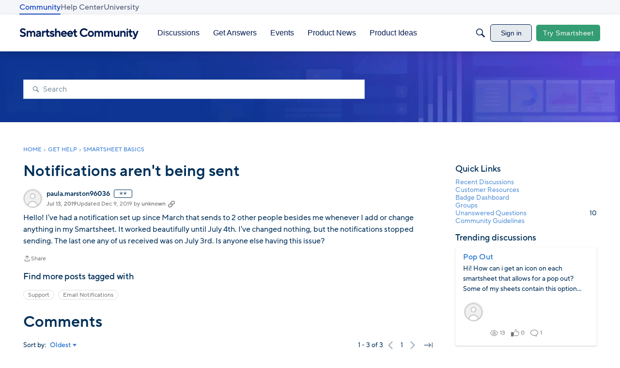

--- FILE ---
content_type: text/javascript; charset=utf-8
request_url: https://cdn.bizible.com/xdc.js?_biz_u=70ba9cd60dfd498fe38d607463763cf3&_biz_h=-1719904874&cdn_o=a&jsVer=4.25.11.25
body_size: 218
content:
(function () {
    BizTrackingA.XdcCallback({
        xdc: "70ba9cd60dfd498fe38d607463763cf3"
    });
})();
;


--- FILE ---
content_type: application/x-javascript
request_url: https://community.smartsheet.com/dist/v2/layouts/chunks/DiscussionListSort.C8hBQAWv.min.js
body_size: 727
content:
import{j as a,r as x}from"../vendor/vendor/react-core.BgLhaSja.min.js";import{b as w}from"./DiscussionListLoader.BR9UNolw.min.js";import{H as B}from"./HomeWidgetContainer.B9B8qJdR.min.js";import{dG as L,eB as T,fe as j,ep as E,b7 as M,t as y,fc as N,a9 as A,I as H}from"../entries/layouts.CwOBmJST.min.js";import{v as R}from"./vendor/lodash.CM-NTfHi.min.js";function k(n){var o,f,b,g,h,p,S,I,D;const{discussions:s,discussionOptions:e,disableButtonsInItems:m,containerOptions:t,title:i,subtitle:l,description:c}=n,d=L(t);let u=0;s&&s.length<((t==null?void 0:t.maxColumnCount)??3)&&(u=((t==null?void 0:t.maxColumnCount)??3)-s.length);const r={...e,metas:{...e==null?void 0:e.metas,asIcons:!0,display:{...(o=e==null?void 0:e.metas)==null?void 0:o.display,category:!1,startedByUser:!1,lastUser:(b=(f=e==null?void 0:e.metas)==null?void 0:f.display)==null?void 0:b.lastUser,lastCommentDate:!1,viewCount:(h=(g=e==null?void 0:e.metas)==null?void 0:g.display)==null?void 0:h.viewCount,commentCount:(S=(p=e==null?void 0:e.metas)==null?void 0:p.display)==null?void 0:S.commentCount,score:(D=(I=e==null?void 0:e.metas)==null?void 0:I.display)==null?void 0:D.score,userTags:!1,unreadCount:!1}}};return a.jsxs(B,{title:i,subtitle:l,description:c,options:{...t},extraHeader:n.assetHeader,children:[s&&s.map(C=>a.jsx(w,{noCheckboxes:n.noCheckboxes,discussion:C,className:T().root,discussionOptions:r,asTile:!0,disableButtonsInItems:m},C.discussionID)),[...new Array(u)].map((C,v)=>a.jsx("div",{className:d.gridItemSpacer},"spacer-"+v))]})}function G(n){const{currentSort:s=j.RECENTLY_COMMENTED,selectSort:e,isMobile:m}=n,t=E(),i=x.useMemo(()=>M("discussionSortBy"),[]),l=x.useMemo(()=>Object.entries(j).map(([r,o])=>({name:y(R(r.toLowerCase())),value:o})),[]),c=x.useMemo(()=>l.find(({value:o})=>o===s),[s,l]),d=r=>{e(r.value)},u=m?a.jsx(H,{icon:"sort-by"}):null;return a.jsxs("div",{className:t.filterAndSortingContainer,children:[!m&&a.jsxs("span",{className:t.filterAndSortingLabel,id:i,children:[y("Sort by"),":"]}),a.jsx(N,{className:t.filterAndSortingDropdown,buttonType:A.TEXT_PRIMARY,options:l,value:c,onChange:d,describedBy:i,name:y("Sort by"),renderLeft:!1,horizontalOffset:!0,offsetPadding:!0,overwriteButtonContents:u})]})}export{k as D,G as a};
